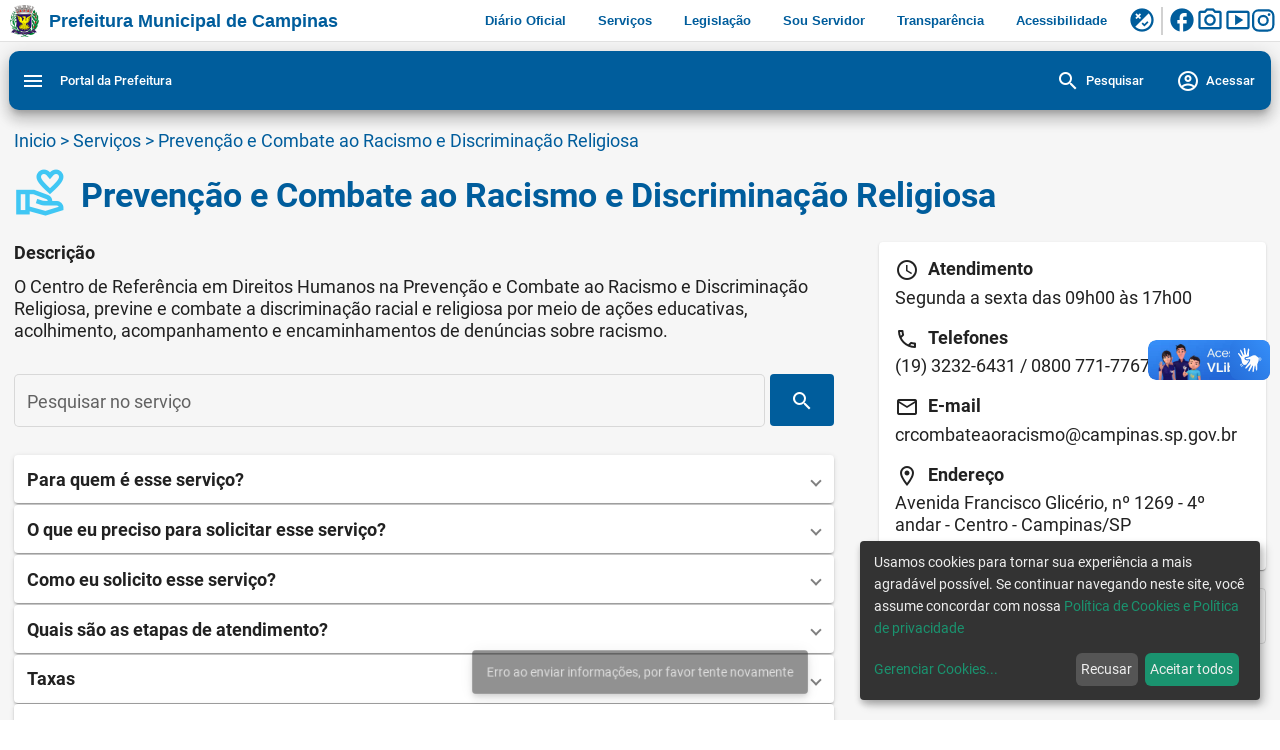

--- FILE ---
content_type: text/css
request_url: https://assets.ima.sp.gov.br/botpress/css/botao.css
body_size: 94
content:

        #bp-widget.bp-widget-widget {
        bottom: 15px !important;
        right: 15px !important;
        width: 150px !important;
        height: 100px !important;
}
